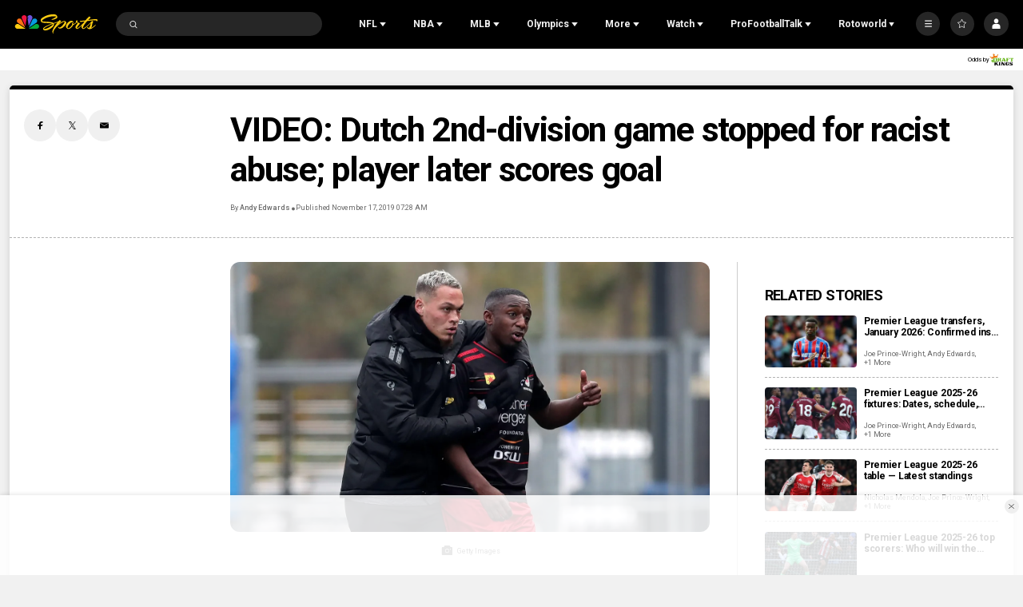

--- FILE ---
content_type: text/plain; charset=utf-8
request_url: https://widgets.media.sportradar.com/NBCUniversal/licensing
body_size: 10805
content:
U2FsdGVkX1/Bwb3Gf2hWMArggM9tA9h7zBNpf+VIXKcCf4SbRvf4tjm8+BbcWEKmg34ZKBS5RUqHr3v6HRqtj3juQuF37dHt3UEm1FczaQ2KFxS4vmVM/NPlZ1suQWMD2hR/+meNWoSp1SP/ZJnOiDwninBgh5vd9AIziUmUpVL7dILRqyAm/nHHcL1N7shP4Iwadm1k2lAyjmMROfDvWGOL0armKqK53ngisRqOCcSmRyxqPopbQt9eQcmbCMu9qw7G8VE+pAdO3ErNE8pj8Jl1D714lxZkEYxZBrOoYKRXhAygD6n4M+aLbnMIDBZ+tmKCiW663DO+pdxz6gh5SCX7AtgbHKQK+uke86VPURrYLCQbfyxmLP3d/0kLgBgaQQJJvq7Y7EviYa2vbCSmvKleojlMBPTGqOg+MXkxPhCFdYGpIyjadMy0MSftnPlCpCnsJ9uYSToD5PC6CYrOJCUMDv4QKpOGnptLRIvMjIGPczYdKsFphFphsyd1wiPoDpaqmOkc8Tfk16KpYeN0/M//[base64]/qJIWh7eqNSFTxW2tr0gdVyvf+6FOjNTpm/PKl2v8++tVh342xSpIJ2ZeP9FjWjM8Mi8z5PH7aQFh5bAWcGmd3RgvJ7wfveItRP5sVezkIcZQXpxEp+AuJIrr09g90a64DmpzFCgLnjFey7CQ5OXF+0FCLolZn7j29lxyDKXurM3+Msku7cEWioZE8JIBzS/NrbDvDMGNGfacte0HccLo+1TND8fI9AfOWn2eD90ZcorDXAgptl1Uc6l3qTYbxf11ZKeIezdJNR0bswprUo4T3mfXssUCGRNicobA3v2fh7dZi/h/5dxt3qYEqULbZwrJFzeAmxo0LsndXXzlusS31XPi/0tu+iGjckVJ9I0YwaNuXTvRqMG0b85UJPuhi+R2wDOSo12Gilm+2bVeNDGwPsKB+mq45vHjS9ZZmJiKMtxsaEBvDbMG9xqkDZz5JgCF5byuKRfLp1i/SihYLzCo5o2t7jyAXXQevvcP1z6c53fVA/j4v3CpU8ZY527aNpa0qraaMc4zvfI6ZEnPhQkppPo9vnub3jpOrK9TCHwzcQCwqNWb6/6V2aIgERaIVRTXmQwWE5MGnlMh80Kgy/wtcukW5vbwKgh5pIecFz+TKN7VU6lOFPkDn1R1pJXs7r1pmt69cBpYHMJc3NSM71ZXZPzPCq+MTtktDqRq+mFUZMrJQD+vs2GGVBgxM8pUGAXDgP2hdx4UV3cxFrKMhBzEnPfHc1PX4cU3QgvmTTEEPysxmAeDNJitEY8ikbQRKz111cdFJNdsFmJeW4Dm9QB/+ZeJ4cR/u6h8xn4SMOkZdm0l9c7ynfaGUJ6S639u1/Y+dBXYaXVorB2ofRuV4Tf1XT/blyICkSSSIbdsac+aIYc3s3IMyX9EWNTIXUu7N/whyxtY+qGsDGRDnnIh1llEPJvPmGotL1DDP3IuxA9gWTyjcrGuMU/[base64]/wCp+4iVoxE9clvyX3eM+h+kUTsusPqhPY7+FCELjbX27V0LFu2RzI8yJ7lPLaHpGw68hgPHv3tfzxoz/iTTvrQ+PB/L63O1jNR2RdExrEPUj5/Y9iZMKJ6vngfmNvwTOMM2ZxILU6IiMYYDxClRZ6EpFhUu38V/jcpbm0Oeoku4wvmkPL9t44/PyrLdePJKLySDRcleqiklGZ8K//sGnhykkAVZVq4yGmWcXA6R+X+u4/8qM37/[base64]/T/44915FYzswCWR0qaIB24z4HbC5N8g6wRAniNxb+pa1hd9Xshrov4tZBocKtCAhJUGJ5DCX4cg39piZIfJH8CsqbQq34vBT/W84GIko4f5m7GnakrKmVj67I3+wMeZZkiFz0ltCAb7nT/EZiYxR04xo62a1acBujW+DZuZ1sRhZqMygheQQI487GHfK8fZFHBCMrJIhTF06dyQvWp/WNWHZtjwpHv8/X+WeabtACjEZYBGTL9xpu+jbE9XDeyT7uYUZ4CiHA41QHgTSTlm9s3M1Kpg+/t+Nn/BIoNoKHeR+B2CnVEk+HiwbjglPuNz1klGdJMrU89hoylGwOb/r3iK9xUsO2HDF0KBTz937IXo07tQ/[base64]/[base64]/cr8YjcXZAehcfqipmyxOjlruLby+DIeY6hv7U+HazpLy7pS2JJgG48dFgiQh+1ZHkHO3oKrtiZ1vyYR4ZxlsjoqLaNEPMFCPOmTtjD9AZUNfeoRhYNdavjS/D2Mx73D0lY+zOsTCt2GlcOBgQC9lDGqQ6RYTMO6YR8ItNGBiVhUJCEfhqHB260/Cj4NBPTxnPjL40F1+5FFkBvqW17zMLR7Ac2GtWA3ynM5d3MtVmBEP6e+oFmGfgbb/KdlxesoKWAY/[base64]/QowUB7pqYvBGQRc9h/QHjU4TA1aFQpD0pjMe2KETq+EiUkdV7je4AvfikXOaExHvaCZjcBQO2LI6dzHphAmh2k77jz8NoG7OgAU+i0HASgZBO+fAYMd1VGJ+l+BkAXWQ+8dyNPbj1Zz5nqGWjZNy2/mx2+juzSX5cypmxBANqPd/hn15968+Wiqfpm81A8d4JOXwpSTPwrd5Hxlhooo4BmIiq7e9pKdSttr+tlVGqySKg3bAgMYODj/8aaU7xibGIQyhGBqS0sEnaOwkHuhsePF+sydI1SlmyydAkQKugC793WCIXyBvYC/l83t/3ZacIHQd1Lr6c+Z+hY/xcZ+Fi/8RQLugHy/qZvC1JgNXXZC32Cg6uPbwajCoPwUgQNTj4EQxZ6JVM4EIY48sOq+fw25rkF4lD+cJ3JPMtjuHMY/k1rG6s8ru1ea4Xm7PZj9rNOJDHhcRnOUYdDfObJ/9CLQtGL5hK6gB/fWfObkYgEwpP49vIglD0+C09OJjD03D6SitRj4cZqaFOVZ0uCY4XuaQNYyEcmMDCtxP8d3r6rZfanVuyYS0fRSG/GQcUtVqpaC2N97ZGpj4zQLM+8hhJ8gllAJsune56Kq0GzBaHmjSQBL/o9o/XK65O5T2EmlU2m4BJbghY1yhEIFzvxipfzTvzuh5qbSl0rQV+VFtqVZ1/zbOs5q27x+InqwHvs/LWF47h7X8I05QnbnptZ9JE1D1lMXGePAtsTukKyRhGjmKWiowDKHfpqTbd4oSj+PdeWxTvwfyzjTEt6iQ+KNRoLG5Tt98ZPvEh44R43qjjjvWP/VaUOXg3HcyXKS2SQUD990yoVl+Se99FFDiU/OfW9dMvWmu3qjye9RCx2AQcXFSxytbFdLQPjcWSAmTeFF0U7g+RUp4OT7yvFCO/S3O6d2O/vPzDPIaEDgQ/Kk9y/jCkLQrnQnlgoEl+Kn9SGOHCP0CW+1PQUguelrixPPnxWHmzBjL/ODGXw1TQIUGek1VTMb7owEZ00cPDi/FoeB3xZgxwlYrLLZnlLK9e8yiLuiGo84Q1TNQptoVDy+3xt8mD68r+UOMIdfLq+BQc+w7aLaAfkkySJkJbZ2xAd25J0wSJTqs833yDgiwpIkOYcMcePRaLb/hrJjJrFIgPwoRRWKPUhzDhkGBQ+ZuyNt/M/bhThAG9M/Le+c+AcSbRicUeTI2yEhrDbn4F/VlDjqUu9ylkcV+hvg9UX/jNdMOOj5mZJr2Q45p/ELjYVffFoNtAXr7sI/fgG1xdwU0yYCE3zHJSd2kRq58ceQONOjDWmUxfKL+ARhs+AAQW7BNsR/9M7yFE+vStWmT4Xg/Uv6B0WWFqa89AJNQ9+dliVKj9eVu57DfL/JVx6eEg6A76gBUzfnT3gCMLxd5X6Am+prjDWMY2tTqcsYOchLeing7o0j6dbOnD1GW3RmGZa2bYwIw8OiadswR+dG3Z1roMW/3+zeBW0RdjzMBKng3MfeHaSVLwHx9+lLs7LUNmOqWC366Mz+BFVfIkVaAh6xrt1cjemfQIRlFYmV9TpBN8Fe+r4Xw5bUm23LH0poN9Qa8AioaIyvg3KFog1rhgLaIG9y+O53+nPzMzhBkUQEipUdn/uVTZz6RqeE3lz9lZi8ZhyuUuF/xsnrV39jCTsgRMaQzkWW2Q8sJuyXohX6Oyj6ELz1vS+kiuNXnCWsrPUuSUeT/6bV08sZDFf5p75MGNIkKuGCA+yLQb8hY5c7mlcfZnMvvF0yjFXy/rZdK/IqVLC1X1tcYpsnKrIJyaSUBD4WfePzTENQvWxvkb9Tupq02igRLNSiiI9UYK4n7aOwONCsCG/pKjmfH5mJvlami80SetF1OqNt9HeXLPacPD2WpFDmH5dJW0JJYkZ9XgagcktrdXa5pYxA4MGctCODirY3h55rllXccEvV7ZiW7WZ0yoQn5MxikjDHPBAqpLHQ0+NghAGHCZfI0fNN8lzSFcbAkEkRMTIhp/h3AhvJdZtQ5kO5tCt+1w3xWSLDaGL47Q1Lri05arKQ11d456y8Esl9eiBJ1jJCsYjab+wE18Ufg9ZAUHWUbF3Uc6AZ5903E0hVorSY01MgiNs9ReQ/zEP/T5Fjq4QHMayzEjIO8JFh0pkY5Vxz12Pjlm/yLUC96mZg7yJ5LKILAqa8qPzAujBqYLV/wU5YoIJFakKH/cyxufw6h/ZAmZ5kE3Tc9nYrIntVNWOsvtgxUCpzvMnTMBz8MtloFiq6SL0ay/buyNfYY9FN4JDCMd3GiuOSbkCHBTNunYpXfaf0d5dK3CUgrS0az5zj3j5Qx6PRuTw4h9cKavHZNrbf5CNzXTVE3Um5fAGZ8MQ+ln/wEkxQVrT9zY1GQUEFmrZ//YQjcKsz9Y2e2Ikblr3o2XZJr7GQC77b04ZCNIbkoAPI6G8YZ+BCQlDV/42XMQd+14Ri1ps8mZ10U+7DPcGOSl4sMuL2946E4zfYpPOaurFPjDBAB9dWlo5p4l9tNUmzjfQV8or7tOfnc4dkHl8GVrBNUso3st0xis1VnaeEe5QmuTZnKGw4b/Hcl7Xzhk+vjdieq4xUN1qDNEibC2smLVcU49N4Bmy5Vy6AeSQVq2WDc6iCxJ3QzJbgag5GclC96pYm9Z1lOJhsOjMvXwXkE2X7vRmgyJsSduIrvYSUvJ52YtUHiupgXAi2VtB6Y4FqCMG4bJIOcNjH6UkLwHr7GGXlY2m0fhewz4LQ37VMrMvOI/dnlfax04Dd4WdN6/+sl8iMNdXF71kfKeMpsuYpB5FEldl45ZT38VWE2cs5O8a459MaiZtvI4KXmr1NfuREJ+Wa1/[base64]/Iv82lwwH0RJkqR6rQMFrAUjVv0Atry/EQQrE7D/o2fFec2+JTm2JpfDlApR5dm9m6zuxAw6ldH7ZjLLmO4vDT2SK88IBuc65rz2Wlq96JfJs4kxVtcmFqtpLq7vLvf2FkrSj+5dlY9k+Qp8fdB8uZHQuqnqg70jEQeiNk4Rp450t8AfHJxMmWjuyfGBh22Fn95OybatNGrZnXtL12e2e1Qg78//kqwz5gUHcE8uOvK/XSyQPnWQQ0qGYhmUn+t1JGCFVX9iK3b7w1LI9PZjjyvxerBXLdgHVcxf3PwIPanqq6PPvcJuDINB6n3cISkoBiZ74jCJqeXlyy3KWgKAgmJKPLyox2dGEgflFuPhzz7GRzxUUUlHIhRcbGQ/qwzj0D0D49bj/9bQdjvtgN5VNSXo0ttKatEdKmWQHpVLJjQZZmpCwmD59u4HpWS5tfI2UvRv+pDPPsgeTRS3Y78RndGMgRsy9MHw4ieyHfJ0cdTcJWcOg220MExkeRmbtfes0dUByEk47avuuQGP/i94qlhU3U0Deji8jeD3tTwV8B9wtu62wOLHhSbQDOr/jzTc7Irs1FxzTlo8RP/OTu2zN/jnMm+obpD/BKrBUOmLwUV5Vn6r8El8lBfSMK2RDnswIsSsMTN3HtNpAg/v528sm6XCg/utKW9Ck02EYERm90D/Su+MAnQZCV6T1rKysdXQlUD0eaEgPPcB4e4VbGCISq1Yzcy0rVuVKsSQFESJ3SnacV+3rUGEY2EUHpS64FIpIM6ZX/[base64]//sc4MnbHafIw/n6Cte9JSBJIze8leb98LcaMg6geeegykQabQCKXymLzZ1ay7AttxmVg1HcLm5jyumwSfxF4JA5ulQiNkKDHafj2WJAbCt8BegJmb0mjNzVa9k7ZHRCas2AgyYnXsuOeT0PABJWfFm/PxuEByGfkm1RIm91SZLwBQ32JpDMl4jdSoDL0I0MPyZxGF3OuG2lWD5bDgRjdQVwnlDKXGJuMgvGQP9erEkI+rrUltsJo1Yqihx+v7J8lNfPiIYBp625OIdLFpI4iEyezOrGQ3nuk/[base64]/IuOJ+iz9OqvJnwzTOC5LYu4Mr5bOjOPWYdnQ8OnOrEIQoevP2aqxxUfS0NXAAi93rSteIRNmTArCuj2jT3wqmqrHn7NAEmj60VDwbjiz8QLrTSya3XYJmrppzaioifXZdS3s8Lfj8k/bani5qfAWpuJA+xVHyebTEsTIv8+Sux2X2lfMFleqXlwFXh8AC2arjmLoIfAUuuaHHyI4ZIGH8R8DG/RRnLk2LY/XSNcz5mZvQGUpu71rsGKAJwU0wHr84oyiDw7D31k8XLT/tqIUozXyNTOq4O3y3aIzfHEBJtAfu5Sq6WAInz9w3VX2mk4E1kuq5onqgEa2nklElZYTqYii55Dyd78cMOxZknYfLX7BGOgrZ+POY1wnInYRgl04NHCJZ59vfGxZUn20129q7AWVhZPgM2JWFfiI4shZhi1O1bn8Z/cuR8tpO9luejemcfMVk2zs1HZxZWQx+Q1Se3acyFun88zQMokKesS/8Bxs2ZGrDs5vdF0jbGE6HGajkw5xnOlka8N1b5yg/2ZNJNoHOwiVu5eV9zCsQEaRvwpIHeiC+VmRvyHoWfXznTt8bMaAmt85w2/74MwVWxZxWI40SdbkjlzsXZsW2XTpFLd3Huv/tPmvt2ad9ivtQb296/oCk7U4CRh1V5e2yyLRFe8wdTNsY/iim3hlzFzYuurINsp8PQuGoc2Rg4iAjOa5fgI2gEWsIcLLbu5kpQCXs+oLY4thGWe23yY3hxIlyUFsvPWIGf4w88WoGE9A9Wxq1VjvgVqjbxRDXj3czGyo+xkS7cqPdgxdWj/tk1Ab0bOEuiGFDnBR+jZJjmU/vzFj4ctgdStiF9oYJumSsBsGlPEJavFoATPAxQENT1tDyD37ZfIfX3JKRbaVpXPEQMm1T1xP2YwoixJPdq6Q9G/H2fkSOZ1Lwow7mr72XkU7FPu98NyJQLB194r4k01wJ/EgflEpTx+2TD1S26mHB2ETf3aaKpCPEWvddRZYXmON6d3KWAj6A8xy18RHy+hwnF4CBiHtG93Rm2KksXHAYI1ESlCZZnP8OV41CO+in3koOdULdVuBKLhpfUoeYClG9cRFSlRIT4PqPomDeGwnkZ71j6BR4oi3/tTWZZuiv+fES+sfrXLITvYVB8KZe6sn+z+wZu2V7W9qu8LP5qJi4DaCMVVosL2jVWL22h/s9V0vnGnmwfXpTQBSu2SUdZg8llSrH6s4k6XxYPg4mBmWTS7RMqTKptGu+hHQOQRRXmU+CarDViIdmtyhy4KBfPQqs4v1P8VnLvYES5bn86amMpwP3vmD24vuags/VJixzoCQGzZitVXZAXBsQn4qUqNrHo0tQNp4Z/ThGthmGio33yq1Us5+ChSHDoR03Ha0QrxpmuJ+2krq/8CviR5uA0sxZUIpLQq+1hhS7nz4190OJNbXvcTF9WYIZLiwiCYUiu9UYd8YWuvTMzhyDKGtW8iqVP3V6taLtx7gaXuSq94O25NhCWnJKOjW+V5kfNqngbhxzec5k7W14IqNfzFSxmNT92k5J9dkKBdkwoOK7mrHRxtU5cmQzlC+msv58cOEyFsFCWPCB/CkJlzDd3Bu4RPEMHlv/B53i/cC8XD0zEE0kNfouJTuXWXqxubygr+ziHlyts7nJ3dxCSL+in+h6L89XmJBypSF17sX/gWKeYRWEElnaHJUa4FpzR4JjkiB0sZizRf1cCryStk0iv5LIkI1lD8mx68hYy/A/zFdTrS862F9LNUdVmDjuqoh2SnDjdvjS7urnromgvUE3To/A9gKeatGCP7QgokEHxtprL9qZlzXPnGLPm4WbvY47YAbnjQfzNIvJWCMyXLgYwjZu3sVB9BHqpM9diKuDS4B7SUmaHe6cy8heumyIBx0YNSSbhjhUnBQaNADhqVf5G5EuZyZptu8tNH2GdKM8Kp5x5HLdZI2ZAB/VqB0cN1uefTjiuoW2PPnZgh2/cgWP1ZNApDZffr37KBQCO2/A65YBIKrz1KiszxPHj717b28HNhzjceC1i0C2vZ4RWI7c/fmsxQIwngOzBmtSP66Q8ppSL/3jpG3IK7NtKkG7rfDKnLCN8FymBYYLSoXEOh1knA8UgoCrwoGK7gBpFZG0BJwwU1nWdjk39Acs2ZW6Cq/UIuA1EHK5ilnqsmvJMz1GfprnWx8/OCRrizwOycQ/8xCbZ6omh/ctHIXEyQ84VowuJzPgSbYw8KTd9wssA5u8odXVH3Pl/48ukDj8tezrtID50a6aP70sC4TJIpiaQn73GZDAawBt23/12XKmWbXQpxef77Rprx7iqVrGAH5aS3bHFjpx+5jrdHNa6n9JnQvaR5h4eDRdIKg+IDlHfxxX8n0/63+bx9GlRn2qoyBBjYiXFvHKOXfDMoXX1kzPyqN5EvviUxKL7FNfXg1ej5UuEWVr03F6zKqpDvUOF/WLFdvhgSfxPnl5MPl4FcZdoh1mUoSMFsBDoZ2ervEex5Q2bGMQuwU9dQ3pHzZ7vZqM9oEXcOhwGgA1KZV/rNLHK24+jRNiejHMXXRFjuMCtxXw79uUWuszg/VRFQ+2e6TdSejOeCe8eQX9FZhXJ1bZ9+8qs9HFJrp4vSFNn1VR3q4mX9zjPXKgOTl9o6Fi7XYEOlxjikkxRczDhSGHz5c5SiJyrE/HEM8ZTTO3L5vXx94WjMk0BMtat6hqMnWA1VD/jINnK1u5yWg2eEyWyiRU+lcyRnLEcgSw8RtXMmr/AVixacuJyvE0URqf2+KmBYVg5SD7SdpbrSkn+bFPD1JwOV2LI/KI8rqXpVQOQ05TCJg2gbfnoE10vhdrArbLdDPZCY9zqkfrlLHEtSqtB+8Y3UiHUhd5x+hKwBbcTUJce5mBitfOlk5K9yyiQ2ao0WHVKTqX9VzHkHZbp7IJctXMkbqML4DgoVXGo1lR7zZMfJ7KSvcySmah1dmkkcJGuyctAVExUcjaF0Zh5EQ1tJw984/TelkYeJn0LsoXDC+mmfyHgEVm9vHEmBUb0I3lxpXCEYbbsxjQBwK1wVH9ucNXHs65MAtyqvVTVttUyrC8tA9qw1USjGcB9XH+UgA3GaYGYI57i7dKtMPLtNw5YFSy1SXgemTeQADONAq9c4ce2iKTM6JHLuOZXWvWCjhVOOzTDAapgK0Kb/sI4EXcrFdg1lpQVcX+LXNmfOTJkOstX7OZ5OHlkLk3LPDPWBHAo8vh2e1MhO+CBrx3iydQo2MXDzjfwNHJ8N1vWnw5Gf7NrkDrw5CBTr4UTixCqI/B6Gb/uWCRVfUtUY0fwZjTfAe2XY/erYkaaKXphZCs0uL1ffCe0uYcbW8ivslMRquMLPZEFcaGMXip6b9+EjGyRvdyPnFhJwX5DHJih2L3nBYcx9BIRI8+eg2UYU41eV0H/XiCJ35K+wE+atBMpcGcoQutZXk5AoZvqzc4AMHLo5OorLSGNx8HLm6JiN+UFMGdYeXeSbSOb4ffACXU1tAKZp2b6afMoS/SGJX85m+K91aJtGosvKQsPSWJeE9LXPElMn1YRBBHjWdXFNwSBVCVrG2j6LbGvC+mEHZ+75+Igkh2XC4C4QWckcEEwtKH34sCiziyiOTFC1cDexhDc9R/B4ZmX9AWqoghbzPQ7tqafFvdIFZpO3FHbZD4AnyCPUTP/LHN91STUmHAUeE/k+PnPxZplp3NoSwMmABp8nu5C9LRDpoe0FXm8pRMHGZeMA7B6jb+rrtGNxeLhZden0YY225qnsuIdZAcw+AvuC72A80Q+nLXQ8axAL+4jPT3uJSBpwBUxB1IuaqAm9K6s42Ln1wqsAIV1p7dTegE9/9d4wE0sxLuDTH43KFBqgcCEEFuwl89TqPEzI/Ss7SctMbessHTQoBGO16uLWzdIvX6jDVw0YF4kYlqJg3T6O710WnQ/82uKPJXZK+hAKY+4FXhwjGHtuI82/CyFuVEzDVuwfIW7BikRFGqcP+M01LoaIMOQMd3Z+lxDsCZUQ8Qv+8+AKHr+uT2/EOnex+FL+JHiZFYPE5IsrMh3Ez+sZoKI0qE1Z/dH4zLno/CPn9n1P0TiZG5OU7Jt5vP0BYfOoSdVickLQEaY5Jfayny0+xJsdMqPy6CaO4C+fUeBQqYQe2/M5Gywf8ipKPKSHRyZbaT12OZfaiyoYa4mX4uUsX7X3dGUK1a77VOwRpejdvaNAIWUNo8d5Esw8qIJ3kEMFGH3STAY4X6F+TUiJMO2VkAkQ+uwPCEOAkGHzUT34yvpB0mYo+qw9x5eLr6wTpih15lVziAUpDN9uTG74M5ErWsvWBcivujSMuXE7zNZxz6EtHDE0Gq9/CoXeLLKWcMsj/Hx1uYXNB+hzxCwAjp5PuZce9Ohi7R9rOL2ki+es1OOO9gxBYyZ0mTdUNYR2Y7rDeNzQan9GZdg9Wjus7dVhXKhMHjgKX6R3z7xDOTmh/HQEyi7dY30d96oLkboiAybsbp9KWRXq5xma5J8FLuQYqkhOfD2vkhsB9adg+Snee3M90tzFziJjZPkGQ0LJHmn5RUxrc9+1HMcmCHHtuR6l0xn7n7nJtfR4hF/KcArXNbH3hv/480PZVfVWMNDhyPLKsHWDKFWW6SaaVkYBIhEVOI2l8QQra1L58LhfJMNrPOFX/MjrzqZR7r+8eyQMfZzj8gQJr3bfp9lO9WED2eHF18YNa2UalolIYxdJrQLkAWbFYI9jnQ8qWqWCAjnmEiXjK6+/gWvZB0cD2Evm/EpGSE3muySA3sU6lP8oLoUNOS8BpionQZRIhRicSbenMSOeQNsdl28C8cqhgZqxXcPO/qjMaJJmkmxOIbemDJQQumfC/K8lSCsK7YLUvC73t+h0CnZfvqFndI98APs9yS6oF077p4pk0KrlKVAIDdtna2+ydkCslL+vHN5j0vl+92f8wiJmV4L8N80mLZrHEYzHRkvxJhorNqd/9lBHMvkS5ohQ76ngyzf7SGvCNMAhqEmaHR//rXtHi/kMJzdAkyIbnkIfgFbO/VNJrZVKwH/2PE6Gltt3b6udhx/xaIcIsUBvagQH0ICdjO+qd9XR1BQrERW6JFvoraaG8kW95wsx1yqnpB1NIIxxyZo+58oJsUqevt0t7NLBtuS/Ney7cyPlepXQV5nTaQZAzyaNPPyEUMA7HfjXDDenrqM2II8TcHmcfFfFBs0jOtbWQ3F+fn3zyIUHcWDSzgHAJ/FkjDylN0zvJfUJ7aHW6Af0nF64oJIYODaETBtTfFH2VFUs55qTTuSTnf/N757bXeWG3CSaVqDHqSgYoOK0cePg4D2bB154CX3kM4pKsKC609id4AdBbpascbZBguEH5A4Wr3b4RXAL4Lyo88Vf/Kd2ckymMXU8WmxuLRaz+qgU9q4B8E9ICUx2xn5McC2OmEumcIVkc+fk3Y8zCQ5HiFcg+54F4T/6/g7zc9dZ/5iQQO9v6FNRy/HJQPkhgYcRS3n0K5XEE+rry3S4+hvfvDJEwHMN7ig+otM/vGldrNYnRdk2ZHic5nuivHFACDlsbsGaWTVz9lPFZfYq4Bo5xMDVs7VPe83AcRotTQFjPxamddMu5DwiVCLPPXXPnbT2tSS7w2Lez4Hriuf+O1jeagNrxHtyN7vDwMt4CsIFdji6j57qMK9Gj6mBefSO/i+nPCghdAJP0PKToV1PwOQKtmd41pgYADY0kHafeGag2p6v5sJ6H+NAZryO9XSflhJj2aQZzP6UT+3NrObh3qTh6Hk4GjZVNvFRtaNfo69XywZwvtW+PiotcPvg8/EeNUS9fVoOAg4VqEU6NY/Sl+eIEvbboSeEQ/Fmf3jsUMh5L6wI7KRZp/NmI6MTQxYK+zweklNALQTLfOY3zRR75vpIFS6DEji1FgTg9EunRztXs1CnlDxaZzE=